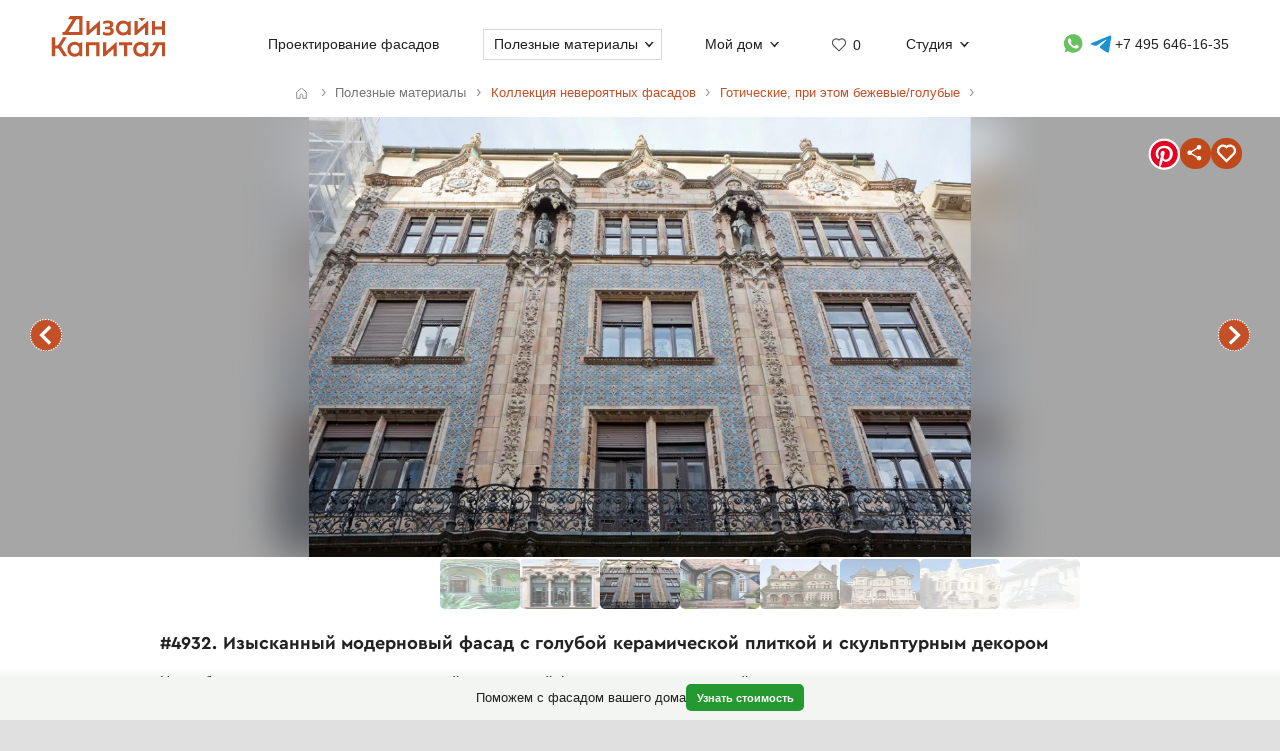

--- FILE ---
content_type: text/html; charset=UTF-8
request_url: https://designcapital.ru/facades/img/4932
body_size: 6833
content:
<!DOCTYPE html><html lang="ru"  data-theme="system"><head><meta charset="utf-8"><meta name="color-scheme" content="dark light"><meta name="theme-color" content="#121212" media="(prefers-color-scheme: dark)"><meta name="theme-color" content="#ffffff" media="(prefers-color-scheme: light)"><title>Изысканный модерновый фасад с голубой керамической плиткой и скульптурным декором</title><link rel="alternate" hreflang="ru" href="https://designcapital.ru/facades/img/4932"><link rel="alternate" hreflang="en" href="https://archi.capital/facades/img/4932"><meta name="description" content="Исторический фасад в стиле модерн и неоготики из коллекции уникальных архитектурных решений. Богатое декоративное оформление с голубой керамической плиткой, скульптурными нишами и изящными архитектурными элементами."><meta name="keywords" content="фасад, дизайн фасада, модерн, неоготика, архитектура, голубая плитка, декоративное оформление, исторические здания"><link rel="preload" as="font" href="/im/f/cera.woff2" type="font/woff2" crossorigin><link rel="preload" as="font" href="/im/f/cera-bold.woff2" type="font/woff2" crossorigin><link rel="preload" as="image" href="/im/logo.svg"><link rel="preload" as="style" href="/css/css.css?c96"><link rel="preload" as="script" href="/js/js.js?c96"><link rel="preload" as="style" href="/css/fasbase.css?c96"><link rel="preload" as="script" href="/js/fs.js?c96"><meta property="og:title" content="#4932. Голубой коттедж в готическом стиле с узорами">
                <meta property="og:description" content="Изысканный модерновый фасад с голубой керамической плиткой и скульптурным декором">
                <meta property="og:type" content="image">
                <meta property="og:url" content="https://designcapital.ru/facades/img/4932">
                <meta property="og:image" content="/facades/img/big/fasad_1430412864.jpeg"><meta name="viewport" content="user-scalable=yes, width=device-width, initial-scale=1, maximum-scale=5"><link rel="icon" type="image/svg+xml" href="/favicon.svg"><link rel="mask-icon" href="/mask-icon.svg" color="#c05027"><link rel="apple-touch-icon" href="/apple-touch-icon.png"><link rel="manifest" href="/site.webmanifest"><link rel="stylesheet" href="/css/css.css?c96">
<link rel="stylesheet" href="/css/fasbase.css?c96">
<link rel="canonical" href="https://designcapital.ru/facades/img/4932"><script>var moscow = 0;var piter = 0;</script><script defer src="https://www.google.com/recaptcha/api.js?render=6Lc2ovAoAAAAAHVjxIPPahRowo_zEdicVjA9nON6"></script><script async src="https://www.googletagmanager.com/gtag/js?id=G-MF4QVQNWEF"></script>        <script>
            var _paq = window._paq = window._paq || [];
            _paq.push(['trackPageView']);
            _paq.push(['trackAllContentImpressions']);
            _paq.push(['enableLinkTracking']);
            _paq.push(['enableHeartBeatTimer']);
            (function() {
                var u="//designcapital.ru/mmt/";
                _paq.push(['setTrackerUrl', u+'matomo.php']);
                _paq.push(['setSiteId', '1']);
                var d=document, g=d.createElement('script'), s=d.getElementsByTagName('script')[0];
                g.async=true; g.src=u+'matomo.js'; s.parentNode.insertBefore(g,s);
            })();
        </script>
    <script defer src="/js/js.js?c96"></script>
<script defer src="/js/fs.js?c96"></script>
</head><body  >    <div aria-hidden="true" id="scrim"></div>
    <header>
        <div class="sizer_wide">

            
            <div id="mob_top_line" >
                <div id="mob-sandwich"><div></div></div><div id="home"><a title="Дизайн-Капитал. Главная страница" href="/"></a></div><div id="mob-h1" class="narrow"><a href="/facades/">Коллекция фасадов </a></div><button>Применить фильтр </button><a id="mob-fav" href="/favorites/" data-fav="0"></a><a id="mob-mason" href="/facades/gothic-bej-lightblue"></a>            </div>

            
            <nav id="navig">
                <ul id="nav">
                    <li><a id="logo" title="Главная страница" href="/"><img width="193" height="70" src="/im/logo.svg" title="Дизайн-Капитал" alt=""></a></li><li class="nav_item"><a href="/service/archdesign/">Проектирование фасадов </a></li><li class="nav_item mobile"><a href="/price/">Стоимость услуг </a></li><li class="nav_item mobile"><a href="/service/builders/">Рекомендации строительных бригад </a></li><li class="nav_item has-dropdown act-group"><span class="section-title" tabindex="0" aria-expanded="false" aria-controls="submenu">Полезные материалы</span><span class="chevron" aria-hidden="true"></span>
                            <div class="dropdown-panel">
                                <ul class="submenu"><li><a href="/facades/">Коллекция фасадов</a></li>
<li><a href="/interiors/">Коллекция интерьеров</a></li>
<li><a href="/howto/">Архразбор: как сделаны фасады</a></li>
<li><a href="/article/">Энциклопедия фасадов</a></li>
<li><a href="/news/">Новости фасадов</a></li>
</ul>
                            </div>
                          </li><li class="nav_item has-dropdown"><span class="section-title" tabindex="0" aria-expanded="false" aria-controls="submenu">Мой дом</span><span class="chevron" aria-hidden="true"></span>
                            <div class="dropdown-panel">
                                <ul class="submenu"><li><a href="/anketa/">Анкета дома</a></li>
<li><a href="/favorites/">Моя коллекция  <span class="fn"></span></a></li><li><a href="/opinion/">Мой отзыв</a></li>
</ul>
                            </div>
                          </li><li class="nav_item heart  bzmn" title="Моя коллекция"><a href="/favorites/">0</a></li><li class="nav_item has-dropdown"><span class="section-title" tabindex="0" aria-expanded="false" aria-controls="submenu">Студия</span><span class="chevron" aria-hidden="true"></span>
                            <div class="dropdown-panel">
                                <ul class="submenu"><li><a href="/about.html">О студии</a></li>
<li><a href="/blog/">Блог сотрудников</a></li>
<li><a href="/contacts.html">Контакты и адреса</a></li>
<li><a href="/opinion/">Оставить отзыв</a></li>

                                </ul>
                                <div class="additional-info">
                                    <h4>Консультация специалиста</h4>
                                    <button class="open-form-js" aria-label="Форма связи">Форма связи</button>
                                    <ul>                
            <li class="work-hours-contacts">

                <div>Пн-Пт, 10:00&mdash;19:00
                        <div class="work-hour" data-open="открыто" data-close="закрыто"></div></div><a class="l" href="tel:+74956461635">+7 495 646-16-35</a>
                     <a class="l" href="tel:+78124261140">+7 812 426-11-40</a></li>
        <li>
           <a data-a="https://wa.me/7926818" data-b="1394" href="" title="Whatsapp контакт" class="w-link href-restore-js"><span class="visually-hidden">WhatsApp контакт</span></a> <a data-a="https://t.me/tati" data-b="ana_gonchar" target="_blank" rel="noopener noreferrer" href="" title="Telegram контакт" class="t-link href-restore-js"><span class="visually-hidden">Telegram контакт</span></a>
        </li><li><a href="mailto:info@designcapital.ru">info@designcapital.ru</a></li></ul></div>
            <ul class="bot_ss">
                <li><a class="i" href="//www.instagram.com/designcapital_ru/">Instagram</a>
                <li><a class="f" href="//www.facebook.com/designcap">Facebook</a></li>
                <li><a class="v" href="//vk.com/designcap">Вконтакте</a></li>
                <li><a class="g" href="https://t.me/designcap">Telegram</a></li>
            </ul>
                            </div>
                          </li><li class="nav_item top-phone"><a data-a="https://wa.me/7926818" data-b="1394" href="" title="Whatsapp контакт" class="w-link href-restore-js"><span class="visually-hidden">Whatsapp контакт</span></a><a data-a="https://t.me/tati" data-b="ana_gonchar" target="_blank" rel="noopener noreferrer" href="" title="Telegram контакт" class="t-link href-restore-js"><span class="visually-hidden">Telegram контакт</span></a><a href="tel:+74956461635" aria-label="Телефон">+7 495 646-16-35</a></li>
                    <li class="mobile">
                        
            <button class="theme-toggle" aria-label="Сменить тему">
            <img src="/im/system.svg" alt="">
            <span>Сменить тему (системная)</span>
            </button>                    </li>
                </ul>


            </nav>

        </div>
    </header>
<main id="whiteboard" class="collection-page"><nav aria-label="Путь навигации" class="breadcrumbs sizer"><ol itemscope itemtype="https://schema.org/BreadcrumbList"><li itemprop="itemListElement" itemscope itemtype="https://schema.org/ListItem">
        <a class="home invertable" itemprop="item" href="/"><span itemprop="name">Главная</span></a>
        <meta itemprop="position" content="1">
        </li><li><span><span>Полезные материалы</span></span></li><li itemprop="itemListElement" itemscope itemtype="https://schema.org/ListItem"><a itemprop="item" href="/facades/"><span itemprop="name">Коллекция невероятных фасадов</span></a><meta itemprop="position" content="2"></li><li itemprop="itemListElement" itemscope itemtype="https://schema.org/ListItem"><a itemprop="item" href="/facades/gothic-bej-lightblue"><span itemprop="name">Готические, при этом бежевые/голубые</span></a><meta itemprop="position" content="3"></li></ol></nav><article itemscope itemtype="https://schema.org/ImageObject"><h1 itemprop="name">#4932. Изысканный модерновый фасад с голубой керамической плиткой и скульптурным декором</h1><div id="base_tablo" class="snap-top-mobile"><div id="slideico"></div><div aria-hidden="true" class="blured desktop"><div style="background-image: url(https://designcapital.ru/facades/img/big/fasad_1430412864.webp)"></div></div><div id="s"><a data-pin-tall="true" data-pin-round="true" href="https://www.pinterest.com/pin/create/button/" data-pin-id="362680576262209715" data-pin-do="buttonBookmark"> </a><span title="Поделиться" id="share"><span></span></span><span data-cluster="facades" data-id="4932" title="Добавить это изображение в избранные" id="fbig"><span></span></span></div><div aria-hidden="true" id="curtain"></div><nav><a rel="prev" title="предыдущий в этой подборке фасад" class="arr_left" href="/facades/img/5190?list=gothic-bej-lightblue">предыдущий фасад</a><a rel="next" title="следующий в этой подборке фасад" class="arr_right" href="/facades/img/16589?list=gothic-bej-lightblue">следующий фасад</a></nav><figure><img itemprop="image contentUrl" width="1024" height="681"  data-pin-id="362680576262209715"  id="base_img" data-h="681"  data-ratio="0.6650390625" src="/facades/img/big/fasad_1430412864.webp" alt="Изысканный модерновый фасад с голубой керамической плиткой и скульптурным декором"></figure></div><div itemprop="description" id="img-descr"> <p>На изображении представлен впечатляющий исторический фасад здания, выполненный в стиле, сочетающем элементы модерна и неоготики. Фасад отличается богатым декоративным оформлением и особенно примечателен своей облицовкой из голубой керамической плитки с геометрическим узором, которая покрывает большую часть поверхности.</p>

<p>Архитектурная композиция фасада симметрична и тщательно проработана. Верхняя часть увенчана декоративными фронтонами с лепными украшениями, создающими выразительный силуэт здания. Между окнами верхнего этажа размещены скульптурные ниши со статуями, которые придают фасаду особую монументальность и историческую глубину.</p>

<p>Окна здания обрамлены изящными каменными наличниками, контрастирующими с голубой плиткой. Вертикальное членение фасада подчеркнуто декоративными пилястрами с богатой лепниной. На уровне второго этажа расположен балкон с искусно выполненной кованой решеткой черного цвета, демонстрирующей мастерство художественной ковки того периода.</p>

<p>Сочетание светлого камня декоративных элементов с голубой керамической плиткой создает яркий, запоминающийся образ, характерный для европейской архитектуры конца XIX - начала XX века. Такой фасад, несомненно, является значимым элементом городской среды и представляет собой ценный образец архитектурного наследия.</p> </div> <nav id="tumb_q_box"><ol class="tumb_q" start="-2"><li></li><li></li><li></li><li><a style="opacity:0.49" href="/facades/img/14064?list=gothic-bej-lightblue"><img loading="lazy" width="80" height="120" alt="" src="/facades/img/thumbnail/fasad_61d584fa2837c.webp"></a></li><li><a style="opacity:0.62" href="/facades/img/5190?list=gothic-bej-lightblue"><img loading="lazy" width="86" height="120" alt="" src="/facades/img/thumbnail/fasad_1434651317.webp"></a></li><li><img loading="lazy" width="120" height="80" data-pin-nopin="1" alt="" src="/facades/img/thumbnail/fasad_1430412864.webp"></li><li><a style="opacity:0.62" href="/facades/img/16589?list=gothic-bej-lightblue"><img loading="lazy" width="90" height="120" alt="" src="/facades/img/thumbnail/fasad_6511d4219e865.webp"></a></li><li><a style="opacity:0.49" href="/facades/img/16504?list=gothic-bej-lightblue"><img loading="lazy" width="109" height="120" alt="" src="/facades/img/thumbnail/fasad_64f0a51bb3348.webp"></a></li><li><a style="opacity:0.36" href="/facades/img/16503?list=gothic-bej-lightblue"><img loading="lazy" width="113" height="120" alt="" src="/facades/img/thumbnail/fasad_64f0a4eaad233.webp"></a></li><li><a style="opacity:0.23" href="/facades/img/16420?list=gothic-bej-lightblue"><img loading="lazy" width="74" height="120" alt="" src="/facades/img/thumbnail/fasad_64d5376141aa2.webp"></a></li><li><a style="opacity:0.1" href="/facades/img/16369?list=gothic-bej-lightblue"><img loading="lazy" width="83" height="120" alt="" src="/facades/img/thumbnail/fasad_64ce7731983bb.webp"></a></li></ol></nav><nav class="keywords"><h4>Найти похожие фасады</h4><ul><li><a itemprop="about" class="tax_tag" title="Фасады в готическом стиле" href="/facades/gothic">Фасады в готическом стиле</a></li><li><a itemprop="about" class="tax_tag" title="Фасады с фронтонами или щипцами" href="/facades/pediment">Фасады с фронтонами или щипцами</a></li><li><a itemprop="about" class="tax_tag" title="Интересные окна загородных домов" href="/facades/windows">Интересные окна загородных домов</a></li><li><a itemprop="about" class="tax_tag" title="Фасады с ограждениями" href="/facades/fencing">Фасады с ограждениями</a></li><li><a itemprop="about" class="tax_tag" title="Фасады с ковкой" href="/facades/forging">Фасады с ковкой</a></li><li><a itemprop="about" class="tax_tag" title="Фасады с лепниной" href="/facades/lepnina">Фасады с лепниной</a></li><li><a itemprop="about" class="tax_tag" title="Фасады с росписью, мозаикой, майоликой" href="/facades/painting">Фасады с росписью, мозаикой, майоликой</a></li><li><a itemprop="about" class="tax_tag" title="Фасады бежевого цвета" href="/facades/bej">Фасады бежевого цвета</a></li><li><a itemprop="about" class="tax_tag" title="Голубые фасады" href="/facades/lightblue">Голубые фасады</a></li><li><a itemprop="about" class="tax_tag" title="Фасады из гладкого камня" href="/facades/stoneslick">Фасады из гладкого камня</a></li><li><a itemprop="about" class="tax_tag" title="Керамические фасады (мозаика, майолика)" href="/facades/ceramic">Керамические фасады (мозаика, майолика)</a></li><li><a itemprop="about" class="tax_tag" title="Фасады мягких пастельных тонов" href="/facades/desaturated">Фасады мягких пастельных тонов</a></li><li><a itemprop="about" class="tax_tag" title="Контрастные фасады" href="/facades/contrast">Контрастные фасады</a></li><li><a itemprop="about" class="tax_tag" title="Вытянутые и высокие фасады" href="/facades/tall">Вытянутые и высокие фасады</a></li><li><a itemprop="about" class="tax_tag" title="Симметричные дома и фасады" href="/facades/symmetrical">Симметричные дома и фасады</a></li></ul></nav></article><aside style="text-align: left" class="sizer"><div class="b_pos_mid">Мы <a href="/service/archdesign/">проектируем реконструкцию фасадов</a> загородных домов.</div><nav><h4>Найти другие типы фасадов по классификатору</h4><ul class="taxonomy-links"><li><a class="tax_tag" title="Классификация фасадов по архитектурному стилю" href="/facades/category/style">Стиль</a></li><li><a class="tax_tag" title="Фасадные детали" href="/facades/category/details">Детали</a></li><li><a class="tax_tag" title="Классификация фасадов по цветам" href="/facades/category/color">Цвет</a></li><li><a class="tax_tag" title="Классификация фасадов по материалам" href="/facades/category/material">Материалы</a></li><li><a class="tax_tag" title="Классификация фасадов по насыщенности цветов" href="/facades/category/saturation">Насыщенность</a></li><li><a class="tax_tag" title="Классификация фасадов по контрастности" href="/facades/category/contrast">Контраст</a></li><li><a class="tax_tag" title="Классификация фасадов по пропорции" href="/facades/category/proportion">Пропорции</a></li><li><a class="tax_tag" title="Классификация по форме фасада" href="/facades/category/symmetry">Симметрия</a></li><li><a class="tax_tag" title="Классификация фасадов по насыщенности деталями" href="/facades/category/particularity">Детальность</a></li><li><a class="tax_tag" title="Классификация фасадов по образу восприятия" href="/facades/category/character">Образ</a></li><li><a class="tax_tag" title="Классификация фасадов по размеру" href="/facades/category/size">Размер</a></li><li><a class="tax_tag" title="Классификация фасадов по этажности" href="/facades/category/storeys">Этажность</a></li></ul></nav><br><br></aside><aside class="sticky-bottom"><span>Поможем с фасадом вашего дома</span>
                    <a class="button cta secondary" href="/service/archdesign/">Узнать стоимость</a></aside></main><footer class="clear">
    <div class="sizer">

        <nav id="navig_bottom">

            <div class="bl">
                <h4>Услуги</h4>
                <ul>
                    <li><a href="/service/archdesign/">Дизайн и проектирование фасада</a></li>
<li><a href="/service/builders/">Рекомендации строительных бригад</a></li>
<li><a href="/price/">Стоимость</a></li>
                </ul>
                <br>


                <div class="additional-info">
                    <h4>Поговорим о вашем доме?</h4>
                    <button class="open-form-js" data-header="Форма связи" aria-label="Форма связи">Форма связи</button>
                    <ul>
                                        
            <li class="work-hours-contacts">

                <div>Пн-Пт, 10:00&mdash;19:00
                        <div class="work-hour" data-open="открыто" data-close="закрыто"></div></div><a class="l" href="tel:+74956461635">+7 495 646-16-35</a>
                     <a class="l" href="tel:+78124261140">+7 812 426-11-40</a></li>
        <li>
           <a data-a="https://wa.me/7926818" data-b="1394" href="" title="Whatsapp контакт" class="w-link href-restore-js"><span class="visually-hidden">WhatsApp контакт</span></a> <a data-a="https://t.me/tati" data-b="ana_gonchar" target="_blank" rel="noopener noreferrer" href="" title="Telegram контакт" class="t-link href-restore-js"><span class="visually-hidden">Telegram контакт</span></a>
        </li><li><a href="mailto:info@designcapital.ru">info@designcapital.ru</a></li>                    </ul>
                </div>
            </div>

            <div class="bl">
                <h4>Полезные материалы</h4>
                <ul>
                    <li><a href="/facades/">Коллекция фасадов</a></li>
<li><a href="/interiors/">Коллекция интерьеров</a></li>
<li><a href="/howto/">Архразбор: как сделаны фасады</a></li>
<li><a href="/article/">Энциклопедия фасадов</a></li>
<li><a href="/news/">Новости фасадов</a></li>
                </ul>
            </div>

            <div class="bl">
                <h4>Мой дом</h4>
                <ul>
                    <li><a href="/anketa/">Анкета дома</a></li>
<li><a href="/favorites/">Моя коллекция  <span class="fn"></span></a></li><li><a href="/opinion/">Мой отзыв</a></li>
                </ul>
            </div>

            <div class="bl">
                <h4>Студия</h4>

                <ul>
                    <li><a href="/about.html">О студии</a></li>
<li><a href="/blog/">Блог сотрудников</a></li>
<li><a href="/contacts.html">Контакты и адреса</a></li>
<li><a href="/opinion/">Оставить отзыв</a></li>
                </ul>
                <br>

                
            <ul class="bot_ss">
                <li><a class="i" href="//www.instagram.com/designcapital_ru/">Instagram</a>
                <li><a class="f" href="//www.facebook.com/designcap">Facebook</a></li>
                <li><a class="v" href="//vk.com/designcap">Вконтакте</a></li>
                <li><a class="g" href="https://t.me/designcap">Telegram</a></li>
            </ul>

            </div>
        </nav>


        
            <button class="theme-toggle" aria-label="Сменить тему">
            <img src="/im/system.svg" alt="">
            <span>Сменить тему (системная)</span>
            </button>
        <div id="lastline">
                        <div id="copy">
                                    © 2007——2026 Дизайн-Капитал.<br>
                    Дизайн и проектирование фасадов загородных домов.<br>
                    <a href="/policies/privacy/">Конфиденциальность</a>
                            </div>
        </div>

    </div>
</footer>


<dialog id="form-dialog" autofocus><div id="order_block">


    <div id="order_form_wrapper">

        <div class="close" title="Закрыть">×</div>

        <form id="order_form" class="form-label-plain" autocomplete="on" novalidate
              enctype="multipart/form-data" method="POST" accept-charset="UTF-8"
              action="/feedback/feedsub.html">


            <h2 class="center">Сделать фасад</h2>

            <div class="text">Мы ответим в ближайшее рабочее время.</div>
            <input class="files_urls" type="hidden" name="files_urls" value="">

            <fieldset>
                <label for="ord_name">Имя, как к вам обращаться</label>
                <input disabled data-v="req" class="inp name" lang="ru" autocomplete="name" type="text"
                       name="name"
                       value="" id="ord_name" required>
                <span></span>
            </fieldset>

            <fieldset>
                <label for="ord_email">Email для отправки материалов</label>
                <input disabled data-v="req email" class="inp email" autocomplete="email"
                       type="email" name="email" lang="en"
                       value="" id="ord_email" required>
            </fieldset>

            <fieldset>
                <label for="ord_phone">Телефон</label>
                <input disabled data-v="req" class="inp f_phone" autocomplete="tel"
                       type="tel" name="phone"
                       value="" id="ord_phone" required>
            </fieldset>

            <div class="flex">
                <fieldset class="sto">
                    <label for="ord_text">Ситуация, задачи (опционально)</label>
                    <textarea class="autosize" lang="ru" name="text"  id="ord_text"></textarea>
                </fieldset>
                            </div>

            <div class="fileinput-button" data-url="/upload/">
                <input class="fileupload" type="file" name="files[]" multiple>
                <div class="txt">Можно приложить файлы</div>
            </div>

            <div class="up_fnames"></div>
            
            <div class="center">
                <button type="submit" data-text="Отправить форму">Отправить форму</button>
            </div>
            <div class="policy">
                Отправляя форму, вы соглашаетесь с <a href="/policies/privacy/">политикой&nbsp;конфиденциальности</a> и даете согласие на обработку персональных данных.            </div>

        </form>


        <div class="output"></div>


    </div>

    
</div>

</dialog></body>
</html>


--- FILE ---
content_type: text/html; charset=utf-8
request_url: https://www.google.com/recaptcha/api2/anchor?ar=1&k=6Lc2ovAoAAAAAHVjxIPPahRowo_zEdicVjA9nON6&co=aHR0cHM6Ly9kZXNpZ25jYXBpdGFsLnJ1OjQ0Mw..&hl=en&v=N67nZn4AqZkNcbeMu4prBgzg&size=invisible&anchor-ms=20000&execute-ms=30000&cb=6s3l6nbn60uu
body_size: 48688
content:
<!DOCTYPE HTML><html dir="ltr" lang="en"><head><meta http-equiv="Content-Type" content="text/html; charset=UTF-8">
<meta http-equiv="X-UA-Compatible" content="IE=edge">
<title>reCAPTCHA</title>
<style type="text/css">
/* cyrillic-ext */
@font-face {
  font-family: 'Roboto';
  font-style: normal;
  font-weight: 400;
  font-stretch: 100%;
  src: url(//fonts.gstatic.com/s/roboto/v48/KFO7CnqEu92Fr1ME7kSn66aGLdTylUAMa3GUBHMdazTgWw.woff2) format('woff2');
  unicode-range: U+0460-052F, U+1C80-1C8A, U+20B4, U+2DE0-2DFF, U+A640-A69F, U+FE2E-FE2F;
}
/* cyrillic */
@font-face {
  font-family: 'Roboto';
  font-style: normal;
  font-weight: 400;
  font-stretch: 100%;
  src: url(//fonts.gstatic.com/s/roboto/v48/KFO7CnqEu92Fr1ME7kSn66aGLdTylUAMa3iUBHMdazTgWw.woff2) format('woff2');
  unicode-range: U+0301, U+0400-045F, U+0490-0491, U+04B0-04B1, U+2116;
}
/* greek-ext */
@font-face {
  font-family: 'Roboto';
  font-style: normal;
  font-weight: 400;
  font-stretch: 100%;
  src: url(//fonts.gstatic.com/s/roboto/v48/KFO7CnqEu92Fr1ME7kSn66aGLdTylUAMa3CUBHMdazTgWw.woff2) format('woff2');
  unicode-range: U+1F00-1FFF;
}
/* greek */
@font-face {
  font-family: 'Roboto';
  font-style: normal;
  font-weight: 400;
  font-stretch: 100%;
  src: url(//fonts.gstatic.com/s/roboto/v48/KFO7CnqEu92Fr1ME7kSn66aGLdTylUAMa3-UBHMdazTgWw.woff2) format('woff2');
  unicode-range: U+0370-0377, U+037A-037F, U+0384-038A, U+038C, U+038E-03A1, U+03A3-03FF;
}
/* math */
@font-face {
  font-family: 'Roboto';
  font-style: normal;
  font-weight: 400;
  font-stretch: 100%;
  src: url(//fonts.gstatic.com/s/roboto/v48/KFO7CnqEu92Fr1ME7kSn66aGLdTylUAMawCUBHMdazTgWw.woff2) format('woff2');
  unicode-range: U+0302-0303, U+0305, U+0307-0308, U+0310, U+0312, U+0315, U+031A, U+0326-0327, U+032C, U+032F-0330, U+0332-0333, U+0338, U+033A, U+0346, U+034D, U+0391-03A1, U+03A3-03A9, U+03B1-03C9, U+03D1, U+03D5-03D6, U+03F0-03F1, U+03F4-03F5, U+2016-2017, U+2034-2038, U+203C, U+2040, U+2043, U+2047, U+2050, U+2057, U+205F, U+2070-2071, U+2074-208E, U+2090-209C, U+20D0-20DC, U+20E1, U+20E5-20EF, U+2100-2112, U+2114-2115, U+2117-2121, U+2123-214F, U+2190, U+2192, U+2194-21AE, U+21B0-21E5, U+21F1-21F2, U+21F4-2211, U+2213-2214, U+2216-22FF, U+2308-230B, U+2310, U+2319, U+231C-2321, U+2336-237A, U+237C, U+2395, U+239B-23B7, U+23D0, U+23DC-23E1, U+2474-2475, U+25AF, U+25B3, U+25B7, U+25BD, U+25C1, U+25CA, U+25CC, U+25FB, U+266D-266F, U+27C0-27FF, U+2900-2AFF, U+2B0E-2B11, U+2B30-2B4C, U+2BFE, U+3030, U+FF5B, U+FF5D, U+1D400-1D7FF, U+1EE00-1EEFF;
}
/* symbols */
@font-face {
  font-family: 'Roboto';
  font-style: normal;
  font-weight: 400;
  font-stretch: 100%;
  src: url(//fonts.gstatic.com/s/roboto/v48/KFO7CnqEu92Fr1ME7kSn66aGLdTylUAMaxKUBHMdazTgWw.woff2) format('woff2');
  unicode-range: U+0001-000C, U+000E-001F, U+007F-009F, U+20DD-20E0, U+20E2-20E4, U+2150-218F, U+2190, U+2192, U+2194-2199, U+21AF, U+21E6-21F0, U+21F3, U+2218-2219, U+2299, U+22C4-22C6, U+2300-243F, U+2440-244A, U+2460-24FF, U+25A0-27BF, U+2800-28FF, U+2921-2922, U+2981, U+29BF, U+29EB, U+2B00-2BFF, U+4DC0-4DFF, U+FFF9-FFFB, U+10140-1018E, U+10190-1019C, U+101A0, U+101D0-101FD, U+102E0-102FB, U+10E60-10E7E, U+1D2C0-1D2D3, U+1D2E0-1D37F, U+1F000-1F0FF, U+1F100-1F1AD, U+1F1E6-1F1FF, U+1F30D-1F30F, U+1F315, U+1F31C, U+1F31E, U+1F320-1F32C, U+1F336, U+1F378, U+1F37D, U+1F382, U+1F393-1F39F, U+1F3A7-1F3A8, U+1F3AC-1F3AF, U+1F3C2, U+1F3C4-1F3C6, U+1F3CA-1F3CE, U+1F3D4-1F3E0, U+1F3ED, U+1F3F1-1F3F3, U+1F3F5-1F3F7, U+1F408, U+1F415, U+1F41F, U+1F426, U+1F43F, U+1F441-1F442, U+1F444, U+1F446-1F449, U+1F44C-1F44E, U+1F453, U+1F46A, U+1F47D, U+1F4A3, U+1F4B0, U+1F4B3, U+1F4B9, U+1F4BB, U+1F4BF, U+1F4C8-1F4CB, U+1F4D6, U+1F4DA, U+1F4DF, U+1F4E3-1F4E6, U+1F4EA-1F4ED, U+1F4F7, U+1F4F9-1F4FB, U+1F4FD-1F4FE, U+1F503, U+1F507-1F50B, U+1F50D, U+1F512-1F513, U+1F53E-1F54A, U+1F54F-1F5FA, U+1F610, U+1F650-1F67F, U+1F687, U+1F68D, U+1F691, U+1F694, U+1F698, U+1F6AD, U+1F6B2, U+1F6B9-1F6BA, U+1F6BC, U+1F6C6-1F6CF, U+1F6D3-1F6D7, U+1F6E0-1F6EA, U+1F6F0-1F6F3, U+1F6F7-1F6FC, U+1F700-1F7FF, U+1F800-1F80B, U+1F810-1F847, U+1F850-1F859, U+1F860-1F887, U+1F890-1F8AD, U+1F8B0-1F8BB, U+1F8C0-1F8C1, U+1F900-1F90B, U+1F93B, U+1F946, U+1F984, U+1F996, U+1F9E9, U+1FA00-1FA6F, U+1FA70-1FA7C, U+1FA80-1FA89, U+1FA8F-1FAC6, U+1FACE-1FADC, U+1FADF-1FAE9, U+1FAF0-1FAF8, U+1FB00-1FBFF;
}
/* vietnamese */
@font-face {
  font-family: 'Roboto';
  font-style: normal;
  font-weight: 400;
  font-stretch: 100%;
  src: url(//fonts.gstatic.com/s/roboto/v48/KFO7CnqEu92Fr1ME7kSn66aGLdTylUAMa3OUBHMdazTgWw.woff2) format('woff2');
  unicode-range: U+0102-0103, U+0110-0111, U+0128-0129, U+0168-0169, U+01A0-01A1, U+01AF-01B0, U+0300-0301, U+0303-0304, U+0308-0309, U+0323, U+0329, U+1EA0-1EF9, U+20AB;
}
/* latin-ext */
@font-face {
  font-family: 'Roboto';
  font-style: normal;
  font-weight: 400;
  font-stretch: 100%;
  src: url(//fonts.gstatic.com/s/roboto/v48/KFO7CnqEu92Fr1ME7kSn66aGLdTylUAMa3KUBHMdazTgWw.woff2) format('woff2');
  unicode-range: U+0100-02BA, U+02BD-02C5, U+02C7-02CC, U+02CE-02D7, U+02DD-02FF, U+0304, U+0308, U+0329, U+1D00-1DBF, U+1E00-1E9F, U+1EF2-1EFF, U+2020, U+20A0-20AB, U+20AD-20C0, U+2113, U+2C60-2C7F, U+A720-A7FF;
}
/* latin */
@font-face {
  font-family: 'Roboto';
  font-style: normal;
  font-weight: 400;
  font-stretch: 100%;
  src: url(//fonts.gstatic.com/s/roboto/v48/KFO7CnqEu92Fr1ME7kSn66aGLdTylUAMa3yUBHMdazQ.woff2) format('woff2');
  unicode-range: U+0000-00FF, U+0131, U+0152-0153, U+02BB-02BC, U+02C6, U+02DA, U+02DC, U+0304, U+0308, U+0329, U+2000-206F, U+20AC, U+2122, U+2191, U+2193, U+2212, U+2215, U+FEFF, U+FFFD;
}
/* cyrillic-ext */
@font-face {
  font-family: 'Roboto';
  font-style: normal;
  font-weight: 500;
  font-stretch: 100%;
  src: url(//fonts.gstatic.com/s/roboto/v48/KFO7CnqEu92Fr1ME7kSn66aGLdTylUAMa3GUBHMdazTgWw.woff2) format('woff2');
  unicode-range: U+0460-052F, U+1C80-1C8A, U+20B4, U+2DE0-2DFF, U+A640-A69F, U+FE2E-FE2F;
}
/* cyrillic */
@font-face {
  font-family: 'Roboto';
  font-style: normal;
  font-weight: 500;
  font-stretch: 100%;
  src: url(//fonts.gstatic.com/s/roboto/v48/KFO7CnqEu92Fr1ME7kSn66aGLdTylUAMa3iUBHMdazTgWw.woff2) format('woff2');
  unicode-range: U+0301, U+0400-045F, U+0490-0491, U+04B0-04B1, U+2116;
}
/* greek-ext */
@font-face {
  font-family: 'Roboto';
  font-style: normal;
  font-weight: 500;
  font-stretch: 100%;
  src: url(//fonts.gstatic.com/s/roboto/v48/KFO7CnqEu92Fr1ME7kSn66aGLdTylUAMa3CUBHMdazTgWw.woff2) format('woff2');
  unicode-range: U+1F00-1FFF;
}
/* greek */
@font-face {
  font-family: 'Roboto';
  font-style: normal;
  font-weight: 500;
  font-stretch: 100%;
  src: url(//fonts.gstatic.com/s/roboto/v48/KFO7CnqEu92Fr1ME7kSn66aGLdTylUAMa3-UBHMdazTgWw.woff2) format('woff2');
  unicode-range: U+0370-0377, U+037A-037F, U+0384-038A, U+038C, U+038E-03A1, U+03A3-03FF;
}
/* math */
@font-face {
  font-family: 'Roboto';
  font-style: normal;
  font-weight: 500;
  font-stretch: 100%;
  src: url(//fonts.gstatic.com/s/roboto/v48/KFO7CnqEu92Fr1ME7kSn66aGLdTylUAMawCUBHMdazTgWw.woff2) format('woff2');
  unicode-range: U+0302-0303, U+0305, U+0307-0308, U+0310, U+0312, U+0315, U+031A, U+0326-0327, U+032C, U+032F-0330, U+0332-0333, U+0338, U+033A, U+0346, U+034D, U+0391-03A1, U+03A3-03A9, U+03B1-03C9, U+03D1, U+03D5-03D6, U+03F0-03F1, U+03F4-03F5, U+2016-2017, U+2034-2038, U+203C, U+2040, U+2043, U+2047, U+2050, U+2057, U+205F, U+2070-2071, U+2074-208E, U+2090-209C, U+20D0-20DC, U+20E1, U+20E5-20EF, U+2100-2112, U+2114-2115, U+2117-2121, U+2123-214F, U+2190, U+2192, U+2194-21AE, U+21B0-21E5, U+21F1-21F2, U+21F4-2211, U+2213-2214, U+2216-22FF, U+2308-230B, U+2310, U+2319, U+231C-2321, U+2336-237A, U+237C, U+2395, U+239B-23B7, U+23D0, U+23DC-23E1, U+2474-2475, U+25AF, U+25B3, U+25B7, U+25BD, U+25C1, U+25CA, U+25CC, U+25FB, U+266D-266F, U+27C0-27FF, U+2900-2AFF, U+2B0E-2B11, U+2B30-2B4C, U+2BFE, U+3030, U+FF5B, U+FF5D, U+1D400-1D7FF, U+1EE00-1EEFF;
}
/* symbols */
@font-face {
  font-family: 'Roboto';
  font-style: normal;
  font-weight: 500;
  font-stretch: 100%;
  src: url(//fonts.gstatic.com/s/roboto/v48/KFO7CnqEu92Fr1ME7kSn66aGLdTylUAMaxKUBHMdazTgWw.woff2) format('woff2');
  unicode-range: U+0001-000C, U+000E-001F, U+007F-009F, U+20DD-20E0, U+20E2-20E4, U+2150-218F, U+2190, U+2192, U+2194-2199, U+21AF, U+21E6-21F0, U+21F3, U+2218-2219, U+2299, U+22C4-22C6, U+2300-243F, U+2440-244A, U+2460-24FF, U+25A0-27BF, U+2800-28FF, U+2921-2922, U+2981, U+29BF, U+29EB, U+2B00-2BFF, U+4DC0-4DFF, U+FFF9-FFFB, U+10140-1018E, U+10190-1019C, U+101A0, U+101D0-101FD, U+102E0-102FB, U+10E60-10E7E, U+1D2C0-1D2D3, U+1D2E0-1D37F, U+1F000-1F0FF, U+1F100-1F1AD, U+1F1E6-1F1FF, U+1F30D-1F30F, U+1F315, U+1F31C, U+1F31E, U+1F320-1F32C, U+1F336, U+1F378, U+1F37D, U+1F382, U+1F393-1F39F, U+1F3A7-1F3A8, U+1F3AC-1F3AF, U+1F3C2, U+1F3C4-1F3C6, U+1F3CA-1F3CE, U+1F3D4-1F3E0, U+1F3ED, U+1F3F1-1F3F3, U+1F3F5-1F3F7, U+1F408, U+1F415, U+1F41F, U+1F426, U+1F43F, U+1F441-1F442, U+1F444, U+1F446-1F449, U+1F44C-1F44E, U+1F453, U+1F46A, U+1F47D, U+1F4A3, U+1F4B0, U+1F4B3, U+1F4B9, U+1F4BB, U+1F4BF, U+1F4C8-1F4CB, U+1F4D6, U+1F4DA, U+1F4DF, U+1F4E3-1F4E6, U+1F4EA-1F4ED, U+1F4F7, U+1F4F9-1F4FB, U+1F4FD-1F4FE, U+1F503, U+1F507-1F50B, U+1F50D, U+1F512-1F513, U+1F53E-1F54A, U+1F54F-1F5FA, U+1F610, U+1F650-1F67F, U+1F687, U+1F68D, U+1F691, U+1F694, U+1F698, U+1F6AD, U+1F6B2, U+1F6B9-1F6BA, U+1F6BC, U+1F6C6-1F6CF, U+1F6D3-1F6D7, U+1F6E0-1F6EA, U+1F6F0-1F6F3, U+1F6F7-1F6FC, U+1F700-1F7FF, U+1F800-1F80B, U+1F810-1F847, U+1F850-1F859, U+1F860-1F887, U+1F890-1F8AD, U+1F8B0-1F8BB, U+1F8C0-1F8C1, U+1F900-1F90B, U+1F93B, U+1F946, U+1F984, U+1F996, U+1F9E9, U+1FA00-1FA6F, U+1FA70-1FA7C, U+1FA80-1FA89, U+1FA8F-1FAC6, U+1FACE-1FADC, U+1FADF-1FAE9, U+1FAF0-1FAF8, U+1FB00-1FBFF;
}
/* vietnamese */
@font-face {
  font-family: 'Roboto';
  font-style: normal;
  font-weight: 500;
  font-stretch: 100%;
  src: url(//fonts.gstatic.com/s/roboto/v48/KFO7CnqEu92Fr1ME7kSn66aGLdTylUAMa3OUBHMdazTgWw.woff2) format('woff2');
  unicode-range: U+0102-0103, U+0110-0111, U+0128-0129, U+0168-0169, U+01A0-01A1, U+01AF-01B0, U+0300-0301, U+0303-0304, U+0308-0309, U+0323, U+0329, U+1EA0-1EF9, U+20AB;
}
/* latin-ext */
@font-face {
  font-family: 'Roboto';
  font-style: normal;
  font-weight: 500;
  font-stretch: 100%;
  src: url(//fonts.gstatic.com/s/roboto/v48/KFO7CnqEu92Fr1ME7kSn66aGLdTylUAMa3KUBHMdazTgWw.woff2) format('woff2');
  unicode-range: U+0100-02BA, U+02BD-02C5, U+02C7-02CC, U+02CE-02D7, U+02DD-02FF, U+0304, U+0308, U+0329, U+1D00-1DBF, U+1E00-1E9F, U+1EF2-1EFF, U+2020, U+20A0-20AB, U+20AD-20C0, U+2113, U+2C60-2C7F, U+A720-A7FF;
}
/* latin */
@font-face {
  font-family: 'Roboto';
  font-style: normal;
  font-weight: 500;
  font-stretch: 100%;
  src: url(//fonts.gstatic.com/s/roboto/v48/KFO7CnqEu92Fr1ME7kSn66aGLdTylUAMa3yUBHMdazQ.woff2) format('woff2');
  unicode-range: U+0000-00FF, U+0131, U+0152-0153, U+02BB-02BC, U+02C6, U+02DA, U+02DC, U+0304, U+0308, U+0329, U+2000-206F, U+20AC, U+2122, U+2191, U+2193, U+2212, U+2215, U+FEFF, U+FFFD;
}
/* cyrillic-ext */
@font-face {
  font-family: 'Roboto';
  font-style: normal;
  font-weight: 900;
  font-stretch: 100%;
  src: url(//fonts.gstatic.com/s/roboto/v48/KFO7CnqEu92Fr1ME7kSn66aGLdTylUAMa3GUBHMdazTgWw.woff2) format('woff2');
  unicode-range: U+0460-052F, U+1C80-1C8A, U+20B4, U+2DE0-2DFF, U+A640-A69F, U+FE2E-FE2F;
}
/* cyrillic */
@font-face {
  font-family: 'Roboto';
  font-style: normal;
  font-weight: 900;
  font-stretch: 100%;
  src: url(//fonts.gstatic.com/s/roboto/v48/KFO7CnqEu92Fr1ME7kSn66aGLdTylUAMa3iUBHMdazTgWw.woff2) format('woff2');
  unicode-range: U+0301, U+0400-045F, U+0490-0491, U+04B0-04B1, U+2116;
}
/* greek-ext */
@font-face {
  font-family: 'Roboto';
  font-style: normal;
  font-weight: 900;
  font-stretch: 100%;
  src: url(//fonts.gstatic.com/s/roboto/v48/KFO7CnqEu92Fr1ME7kSn66aGLdTylUAMa3CUBHMdazTgWw.woff2) format('woff2');
  unicode-range: U+1F00-1FFF;
}
/* greek */
@font-face {
  font-family: 'Roboto';
  font-style: normal;
  font-weight: 900;
  font-stretch: 100%;
  src: url(//fonts.gstatic.com/s/roboto/v48/KFO7CnqEu92Fr1ME7kSn66aGLdTylUAMa3-UBHMdazTgWw.woff2) format('woff2');
  unicode-range: U+0370-0377, U+037A-037F, U+0384-038A, U+038C, U+038E-03A1, U+03A3-03FF;
}
/* math */
@font-face {
  font-family: 'Roboto';
  font-style: normal;
  font-weight: 900;
  font-stretch: 100%;
  src: url(//fonts.gstatic.com/s/roboto/v48/KFO7CnqEu92Fr1ME7kSn66aGLdTylUAMawCUBHMdazTgWw.woff2) format('woff2');
  unicode-range: U+0302-0303, U+0305, U+0307-0308, U+0310, U+0312, U+0315, U+031A, U+0326-0327, U+032C, U+032F-0330, U+0332-0333, U+0338, U+033A, U+0346, U+034D, U+0391-03A1, U+03A3-03A9, U+03B1-03C9, U+03D1, U+03D5-03D6, U+03F0-03F1, U+03F4-03F5, U+2016-2017, U+2034-2038, U+203C, U+2040, U+2043, U+2047, U+2050, U+2057, U+205F, U+2070-2071, U+2074-208E, U+2090-209C, U+20D0-20DC, U+20E1, U+20E5-20EF, U+2100-2112, U+2114-2115, U+2117-2121, U+2123-214F, U+2190, U+2192, U+2194-21AE, U+21B0-21E5, U+21F1-21F2, U+21F4-2211, U+2213-2214, U+2216-22FF, U+2308-230B, U+2310, U+2319, U+231C-2321, U+2336-237A, U+237C, U+2395, U+239B-23B7, U+23D0, U+23DC-23E1, U+2474-2475, U+25AF, U+25B3, U+25B7, U+25BD, U+25C1, U+25CA, U+25CC, U+25FB, U+266D-266F, U+27C0-27FF, U+2900-2AFF, U+2B0E-2B11, U+2B30-2B4C, U+2BFE, U+3030, U+FF5B, U+FF5D, U+1D400-1D7FF, U+1EE00-1EEFF;
}
/* symbols */
@font-face {
  font-family: 'Roboto';
  font-style: normal;
  font-weight: 900;
  font-stretch: 100%;
  src: url(//fonts.gstatic.com/s/roboto/v48/KFO7CnqEu92Fr1ME7kSn66aGLdTylUAMaxKUBHMdazTgWw.woff2) format('woff2');
  unicode-range: U+0001-000C, U+000E-001F, U+007F-009F, U+20DD-20E0, U+20E2-20E4, U+2150-218F, U+2190, U+2192, U+2194-2199, U+21AF, U+21E6-21F0, U+21F3, U+2218-2219, U+2299, U+22C4-22C6, U+2300-243F, U+2440-244A, U+2460-24FF, U+25A0-27BF, U+2800-28FF, U+2921-2922, U+2981, U+29BF, U+29EB, U+2B00-2BFF, U+4DC0-4DFF, U+FFF9-FFFB, U+10140-1018E, U+10190-1019C, U+101A0, U+101D0-101FD, U+102E0-102FB, U+10E60-10E7E, U+1D2C0-1D2D3, U+1D2E0-1D37F, U+1F000-1F0FF, U+1F100-1F1AD, U+1F1E6-1F1FF, U+1F30D-1F30F, U+1F315, U+1F31C, U+1F31E, U+1F320-1F32C, U+1F336, U+1F378, U+1F37D, U+1F382, U+1F393-1F39F, U+1F3A7-1F3A8, U+1F3AC-1F3AF, U+1F3C2, U+1F3C4-1F3C6, U+1F3CA-1F3CE, U+1F3D4-1F3E0, U+1F3ED, U+1F3F1-1F3F3, U+1F3F5-1F3F7, U+1F408, U+1F415, U+1F41F, U+1F426, U+1F43F, U+1F441-1F442, U+1F444, U+1F446-1F449, U+1F44C-1F44E, U+1F453, U+1F46A, U+1F47D, U+1F4A3, U+1F4B0, U+1F4B3, U+1F4B9, U+1F4BB, U+1F4BF, U+1F4C8-1F4CB, U+1F4D6, U+1F4DA, U+1F4DF, U+1F4E3-1F4E6, U+1F4EA-1F4ED, U+1F4F7, U+1F4F9-1F4FB, U+1F4FD-1F4FE, U+1F503, U+1F507-1F50B, U+1F50D, U+1F512-1F513, U+1F53E-1F54A, U+1F54F-1F5FA, U+1F610, U+1F650-1F67F, U+1F687, U+1F68D, U+1F691, U+1F694, U+1F698, U+1F6AD, U+1F6B2, U+1F6B9-1F6BA, U+1F6BC, U+1F6C6-1F6CF, U+1F6D3-1F6D7, U+1F6E0-1F6EA, U+1F6F0-1F6F3, U+1F6F7-1F6FC, U+1F700-1F7FF, U+1F800-1F80B, U+1F810-1F847, U+1F850-1F859, U+1F860-1F887, U+1F890-1F8AD, U+1F8B0-1F8BB, U+1F8C0-1F8C1, U+1F900-1F90B, U+1F93B, U+1F946, U+1F984, U+1F996, U+1F9E9, U+1FA00-1FA6F, U+1FA70-1FA7C, U+1FA80-1FA89, U+1FA8F-1FAC6, U+1FACE-1FADC, U+1FADF-1FAE9, U+1FAF0-1FAF8, U+1FB00-1FBFF;
}
/* vietnamese */
@font-face {
  font-family: 'Roboto';
  font-style: normal;
  font-weight: 900;
  font-stretch: 100%;
  src: url(//fonts.gstatic.com/s/roboto/v48/KFO7CnqEu92Fr1ME7kSn66aGLdTylUAMa3OUBHMdazTgWw.woff2) format('woff2');
  unicode-range: U+0102-0103, U+0110-0111, U+0128-0129, U+0168-0169, U+01A0-01A1, U+01AF-01B0, U+0300-0301, U+0303-0304, U+0308-0309, U+0323, U+0329, U+1EA0-1EF9, U+20AB;
}
/* latin-ext */
@font-face {
  font-family: 'Roboto';
  font-style: normal;
  font-weight: 900;
  font-stretch: 100%;
  src: url(//fonts.gstatic.com/s/roboto/v48/KFO7CnqEu92Fr1ME7kSn66aGLdTylUAMa3KUBHMdazTgWw.woff2) format('woff2');
  unicode-range: U+0100-02BA, U+02BD-02C5, U+02C7-02CC, U+02CE-02D7, U+02DD-02FF, U+0304, U+0308, U+0329, U+1D00-1DBF, U+1E00-1E9F, U+1EF2-1EFF, U+2020, U+20A0-20AB, U+20AD-20C0, U+2113, U+2C60-2C7F, U+A720-A7FF;
}
/* latin */
@font-face {
  font-family: 'Roboto';
  font-style: normal;
  font-weight: 900;
  font-stretch: 100%;
  src: url(//fonts.gstatic.com/s/roboto/v48/KFO7CnqEu92Fr1ME7kSn66aGLdTylUAMa3yUBHMdazQ.woff2) format('woff2');
  unicode-range: U+0000-00FF, U+0131, U+0152-0153, U+02BB-02BC, U+02C6, U+02DA, U+02DC, U+0304, U+0308, U+0329, U+2000-206F, U+20AC, U+2122, U+2191, U+2193, U+2212, U+2215, U+FEFF, U+FFFD;
}

</style>
<link rel="stylesheet" type="text/css" href="https://www.gstatic.com/recaptcha/releases/N67nZn4AqZkNcbeMu4prBgzg/styles__ltr.css">
<script nonce="jTnsy9BaC-PRDYO_caZrdw" type="text/javascript">window['__recaptcha_api'] = 'https://www.google.com/recaptcha/api2/';</script>
<script type="text/javascript" src="https://www.gstatic.com/recaptcha/releases/N67nZn4AqZkNcbeMu4prBgzg/recaptcha__en.js" nonce="jTnsy9BaC-PRDYO_caZrdw">
      
    </script></head>
<body><div id="rc-anchor-alert" class="rc-anchor-alert"></div>
<input type="hidden" id="recaptcha-token" value="[base64]">
<script type="text/javascript" nonce="jTnsy9BaC-PRDYO_caZrdw">
      recaptcha.anchor.Main.init("[\x22ainput\x22,[\x22bgdata\x22,\x22\x22,\[base64]/[base64]/[base64]/ZyhXLGgpOnEoW04sMjEsbF0sVywwKSxoKSxmYWxzZSxmYWxzZSl9Y2F0Y2goayl7RygzNTgsVyk/[base64]/[base64]/[base64]/[base64]/[base64]/[base64]/[base64]/bmV3IEJbT10oRFswXSk6dz09Mj9uZXcgQltPXShEWzBdLERbMV0pOnc9PTM/bmV3IEJbT10oRFswXSxEWzFdLERbMl0pOnc9PTQ/[base64]/[base64]/[base64]/[base64]/[base64]\\u003d\x22,\[base64]\x22,\[base64]/DvhjCqwHDuk3CksOlJQzDhnTDv8K9w4ESwqjDiQNKwq/DsMOXXcKVflFxeE0nw45lU8KNwpnDnGVTJcKZwoAjw5IIDXzCsGdfe0c7ADvCoWtXah7DoTDDk2R4w5/DnU5Vw4jCv8KzQ2VFwprCssKow5Fsw7l9w7RWQMOnwqzCjhbDmlfCqn9dw6TDrGDDl8KtwpQUwrk/fcK8wq7CnMOiwqFzw4kkw5jDgBvCvgtSSA/CkcOVw5HCk8KxKcOIw5/[base64]/YzMCamLDiBbClMKyFC3CrAQuPcKrJV7Dq8OdJU7Du8OJQcOjKhguw5PDoMOidTrCgMOqf07DrVs1wrhhwrpjwqcuwp4jwrcfe3zDjUnDuMODIQ0IMDjCusKowrkFH0PCvcObQB3CuQbDi8KOI8KNI8K0CMOjw6lUwqvDmUzCkhzDljI/[base64]/Xm/[base64]/CqTPCkMKcwrwhJ1djwrZOw7pTJ8K5DcOfw50NQ1hZcg7CjMO7bMOpVcK1IMOSw50VwoswwqzCisKKw6cUDkbCtsOLw68Xe2rDjsOow5XCusO2w4FOwr1odHTCvz3Cqx7CvcKJw6fCtDkxQMKkwqDDilBdACTCtDctwo1IKsKAX05iOVfDh1Bvw7Vfwp/CtQDDsF4Lw44BNVfDqVfCtsO+wpt0RSbDhMK3wqrCp8OCw5UhVsOyVS/DusO7NSRDw549XQNcX8OaF8K6RWjDlwIPblvCgltyw6N9F0bDnsOWBMO2woHDszHCgcOQw7TDocK/[base64]/[base64]/DiEFzwobCsmpOwr5Fe3HDmArCpcK6w4fCrWjCqCDDqyZeTMKQwr/CuMK9w5vCrA8nw7rDuMO8fg3Cm8OhwqzCgsOqVRgpwr/CiCosZlMvwpjChcODwqjCoUFRCVPDhQPDqcKkAMKEBHRUw4XDlsKRJ8K7wr5hw7ZDw7PCqk/CtTw8MRvCgcKfesKtw4c/w5TDrmXDoGARw5DCgE/CvMKQAHsyPi4bb1rDryF5wrzDqzbDscKww7jDgErChcOaR8KgwrjCq8OzOcOuEzXDnhAMVsKyckbDmMOAdcKuKcK1w4/[base64]/wq0WL8O3LEjCvkQpwqUTwpBvwpZuRAzCuAfCjXLDoxjDsUPDpMOnMQpecGccwqbDv2UwwqLCv8OYw78Lwr7DpMOkXE8Aw60wwppScMKUAXDCiU/DlsKFexVuE1fDqMO9eH/CqV8hwpw8wrs0ey11JTnCo8KJUiTCu8K3b8OoW8OjwokObsKMUgU/w6XDjy3DoyAPwqIzRylgw41Bwr7DjVDDkT0YC1h2w7vCu8K8w6E7wp8VP8K4wp8+wpPCkMK1w7rDmA/DhcOjw6nCuRNWNCPDr8Otw4ZHfsObw79Hwr3CtyV2w5N/dXZKMMO+wpVbwrjCuMKcw7FRcMKBBMOGdsKqHH1Bw4xUw5rCksOGw63CsWvCjHlMa0sdw4LDiD8Uw5xVCMOZwqVxT8KLKBdDOAIHQ8KlwpXCiyQQG8KZwpddcsORG8Ktwq/Dk2Nxw57Cs8Kcwr1lw54ffcOrwrzCmAbCpcKowovDiMO+XsKBdgvDvw3CjS3Dg8OYwqzCtcKgwppRw7oqwq/DkFbCpMOYwpDCqWjDg8KZI0Acwpk4w4RuTMKGwrkRI8Kiw6vDkhnCiHrDiWs8w41swqPDlRrDicK8SMO1wqvDkcKqwrAWKjzDpwx6wq8uwopSwqJlw6BJC8KCMTjDrsOyw6nCsMKmSF0NwpNSWXF2w4/DuTnCsl8vZsO7L0fDglvDp8KOw5TDmUwWw5LCj8Kiw7IMS8OjwqLDjDDCmFTDpDgHwrbCoinCgyxWA8OBTcKswpnDo37DsCjDmcOcwoQhwqIMNMOww4NFwqk/R8OJwq0gNcKlcXxLQMOwAcOrCgtdwp9KwqHCjcOww6d8wpLCmGjDjgxJRyrCpwfDmcKmw5N0wrzDqBjDtmgewqDCu8KEw7bCpA8Rwq/Dt3vCksKYZ8Kmw6vCncKQwqDDg2lqwoxfwrPCq8O8AcKkwpHCriFsNg9uF8OtwqJOSDoRwoNXS8KMw7bDusObNg/[base64]/Cn0DCiF7DhVHCvcOrwrcgw692wpHCgcK4G8KNeWfCn8KEwrZcw5oXw5MIw611w493wq1Yw7J+J1xXwrogQTNJAhfCnjkuw5fDp8Okw4DCtsKCF8ODGMOMwrBWwrxnKFnCpxBIb1o5w5XCoAMkwr/DssKdw75tfA9qwoHCv8KLaX/CicK8OMK4IAbDi24wBwHDmcO5RUpwRMKdNGjCqcKFAcKSZy/DuWkzw6nDtMK4BMKSw47DmVfCl8KrTk/[base64]/DosOFHxtuw5XCql13wpkRGcKwE8OUZBUnwopLUcOGBEQ9w6o9wrnDsMO2RsKiW1rCpyDCsgzDpkDDusKRw5jDucKEw6J6XcKAfSBRWEABKgfCk1nCsS/Ci0HDn1UsO8KVNMK0woHCgzvDg3LDmsKcQELDm8KqJ8KYwrnDh8K4UsOgEsKswpwZFG8Ww6TDtVLCncK9w5zCsT3Cu0XDkzNsw7XCqMO5wqwydMKmw4XCmBnDqMOVOCbDjsOxwrV/[base64]/WcOrcVdKw5I0wohiOMOFw7rCqBIsw5cWJULDoxvDssOcwo4QN8OZF8O+wo0AQyvDsMKUwpnDqMKQw6DCo8KMfD7CksK8FcKyw6ssdkVbGgrCjMK0w63DicKYw4HDuTVoG1BWRy3CoMKoTsO0esKgw6XDmMO6wosSVMOMUsOAw7nDtcOLwo/Cvx0QPMOUORUBHsOrw7sDO8KWVsKEw4bCrMK/[base64]/[base64]/CtBINW2XCmMK8VRnCvsOUw4QTMDJIQWDDiWDCgMKvw6/DscK0DcOuw50gw5zCsMKPC8OfXsOJB2VAw5pVMMOpwptww4/ChGjDp8KnZsOLw7jCllzDpz/CkMOefycWwrwRLgHDq1XChDvDuMKJUwhxwoXCvxDCjcOZwqTDucKTMngqV8Ovw4nCpGbDr8OWNl1uwqMbwr3DuADDqyxLV8K6w6vDtcK7HELDnsKDWxrDpcOXbyXCpsOaGQnCk2ZwHMK1RMOhwp/Cp8OfwpLCrFXDicK3wpxfRsOYwo5RwqLCmFnCqTXDj8K/[base64]/wpPCkSw6wpRpJhY0QB5VF8O1W8OVw6pawqTDrsO1woR2DsOkwoZuD8OswrAXIXASwq89wqLDuMKjccOiwrTDuMKkw6jCncO+IWM1GD/Dix1VNMOOwoDDiR3DsQjDqkHCu8Ozwq0GMQPDmy7DhcKnNsKZw640w7dRw5jDv8Oaw5lldAHDkDR+c3tfwrHDsMKRM8O8wpnCgyFnwqsmOxfDksOiGsOKasKmIMKjw7jCm3Nzw4TCocK4wpISwonDt0PDkcOvS8Okw55dwo7CuRLCq0VTHDDCn8K0w5NIQmPCn3/[base64]/Dg3bCpGUxU2E6w7/[base64]/[base64]/CsgFvMsOoWXUpw6xQwpbDrcKcw6PDrsKISxB7w7PDsChxw40mWz4cfCPChlrCuiPCsMOIwoEUw5/DhcOzw4FdETEvV8OAw5fCoyvCs0DCk8OfaMKGwqTDkGHCjcK/[base64]/CnUoew6bCqsORBntSw7Y6EcKudcKCwqZ3LhPDgWFMcMONDBDCnMKkBcKEHUTDn2rDhcK0eRYrw6Jmw6rDliXCoEzCrzXCmsOMwq7DtsKQOMOGw55DDMOWw58qwrcsY8OWFDPCux0nwqbDisKBw7XCtU/CtVHCjjtoHMOISsKPJwPCksODw6JNw4x7WSzCsiXCpcKkwpTCk8KCwqrDhMKRwrfCuVjDoRAgCwLCkCxZw4nDq8ORIF4rNCpew4bCksOfw6duc8OIfcOTKkYQwpXDocO0wqjClMOlbzbCnsK0w6BGw6bDqT89EsKWw4huHQXDmcK4CcK7Gn/CmmsrYW9qV8OzTcKFwooGKsOMwr3ChAptw6TDv8OewrrDtsKTwr7CqcKlScKcecOfw4dpecKNw7pTWcOSw6nCvcKMRcOqwo4SBcKSwpQlwrzCs8KSFcOkLXXDlVoGTsKcw4sTwoNpw59ww6R2wovCvShFesO5H8Olwq0LwprDkMO/XMKILwbDicKMw47CvsKEwqZtEMKcwrfDuAoxRsKLw68YD1pgV8KFwqJUSk1xwocEwrRVwq/[base64]/XgPCqMKTwqoew7fCqMKVw43DqhMCeMKjWcOiw67Cl8O4bh/CnC4Dw4rCpsK4w7fDisKqwr9+w60swrDCg8OXw4TDi8OYD8KFe2PDmsKBUsORDx7DocOjTWTCqcKYQVTCk8K6a8O8QcOnwqkuw4c8woZtwpbDgTnCq8OKVcKSw7zDhxPDuigVJSjCsXA+d2nDpBrCnGbCrzHDgMK/[base64]/[base64]/w5fCksKiwofCmMKkw7x1wqVAw57DkMKMcMKUwozChXfCpMKDWX7DncOiw6MCOA7CqcKSLcO2XMKGw77CocKpWRXCuFjCv8KCw5IAwqVow5JhcUYnBzxywp3Djj/DuhpvdzVAw6pzXg4vPcOTIncIw6J3CTxaw7UKV8K3K8KMJDrDkHjDl8K0w7nDkW3Dp8O0GzIXE0HCv8K/w7DDisKIRsOTB8Oww4nCs1nDgsK5GW3CgMKpBMOVwobDkMOIZCjChyXCuV/DpcObQsOoMsKMUMKuwrp2MMK2wpLDnsO3fTXDjzcfw7XDjw16wo0Hw4vDncKHwrF3DcK3w4LDvlTDnT3Dv8OIchh2U8Onw43CqcKhF20Vw5fCjcKLwqs8McO4w6/DvlZXw5fCiAhpwq/Dhyxlw69XRcOgwpArw4dsTsOyZGXDuSxNY8K7wrnCjMONw5bCrcOrw6lQcTHCmMOiwo7CnS9BX8OZw7FFaMOGw5hNQcOYw5rDvzNfw5ljwqDDizxhW8OZwqjDscOaN8KPwoDDtsKpcMKkwrrCpj4PYGEYSw3CpsOwwrU7P8O+KT9pw63Dl0rDkhPDtX0gbsK/w7lZRcKuwq0Aw67DtMORHHvDmcKOUknCmjLCvsOvCcOkw4zCq1Y1wq7CgMOvw7XDkMKtwpvDnwBlK8KgIVVzw6/CtcK4wr/DosOLwoHDvcK0wpAsw5hkR8Kpw5zChDUURFh6w4wyU8KbwpjCksKpw59dwpjCmcOlQcOPwoLCrcOxRVLCmMKZw6Eaw5sww5R0XnMKwodOIlcOAcKnL1XDjVxlIV8Rw5jDrcOqX8OAdsO5w40Gw6xmw4zCtcKUwp3CrsKoBwLDq3LDnR1RXzDCicO/wqkbFjdYw73CjEVDwofCrMKpCMO6wogNwoFUwphPwrN5wpvDn0XCkmXDiynDjC/CnTBXEMOtB8OQcGjDiAXDkx9yJcKlw7bChcOkw4cuTMOJM8OQwqXCmsKfBG7DiMOswpQ7w4pGw7TDtsOJUUzDmMKmIsKrw67CnsKRw7kSwrw6LxPDssKiZkjDnx/CgEgVUBsvJsKVwrbCjxB6JnbCu8KlCsOxLcOPDzMGS1w1AQ7Ck3HClMKfw7rCuMK7w6hOw4DDnx/ChwHCghHCsMO/[base64]/DonnCkBdxYCtaw786HkhuwrXCs8K1wo9+w5pHw6vDisKWwqMLw4U8woTCkDDCjj3DncKdwqnDg2LCozvChMKGwoUHwphvwqd1DsOUwrvDrCckYcKMw79DeMOHHsK2asO8d1J3McKtV8OIcUt5U011wp9xw7vDrCscZ8KEX2EPwpdYA3fCiDHDk8OywpwMwr/Cn8KtwpjDpljDphkwwoQPPMOqw7h5wqTDg8OnNcOWwqbCkwQsw4k4DMKcw5cMblMpw4zDgcOaIMO5w7VHWADCnsK8W8Kyw5bCv8K5w7tUIMOywoDCm8KKTsKjcCLDpsOUwqrCoR/DvhXCscKCwqTCnsO0f8O0wqrCh8KVUD/CqiPDkW/DncKlwoV+w4LDiiIdwotXwpFTH8KywoHCqw3Dv8KUM8KeaTNZDsKLPgrCn8OuHDFuD8KxL8Kmw6lOw43DiTZtHMOCwosvaT7Cs8O/w7XDgMKZwot/w6zDgUU1Q8Opw5hgYQzCrcKvaMKwwpDDlMOLWcOPU8K9wq5vYW8ow4jDlV1UTsKyw7/CgBcacMKrwq1owo8bAzMLw68rFxEvwo5SwqwCVhpNwpDDqcOywpsPwqllEjbDgcOdIwPDncKINcO/wq/DkC8vRsKhwqphwqQXw443woIGLRPDlDXDjMKsO8OGw5kzccKqwrbDk8OhwrEswqsPQyY8wrTDk8OUIQ1oYAzCo8Omw4g2w5Z2BiYHw7/Dm8OswqTDtR/DsMOtw4F0cMKBXyVNaRBSw7bDhEvDmsO+dsOiwqgJw79wwrQaCXLDm14oODVuUXHDgCDDoMOQw70jwrrCk8OdHcKtw5wtw4jDhljDgV/[base64]/wqPDkEgrw5hQwofDjMKpw61lwp/CtsKHHDktIcKgZsOWAcKFwpvCnk/CmCnCnhIYwrfCrVfDuU0JbsKmw7DCosK8w6fCvsOJw5nCjcOraMOFwoHCllLDihrDjsOVUMKPLMKTYixzw7nCjk/DkMONMMOBdsKHMwcAbsO3FcOGVAjDuwR2XMKYw5nDscOUw5nCimoew44rw64tw7Ntwr/DmzzDrxs3w7nDvFjCj8OMdD0gw6NgwrtFwrdSQMKewrJzQsOowq3CqMOyQsO/[base64]/Dt8O+FsKswoLDgVLChMOkDnAKXBY7ckDDlyTCrcKiEcKNCMOZZmHDmU4DQDMLM8O1w7QGw7LDgy8xOwlXP8O7w71hBWodVzx6wop0wqIxcV9/IsOww7ZUwqIvHVZjDwgELALCkMOjP2UvwpDCkcKrJcKuB13DuSvChjglQynDiMKDYMKTfMKPwoXDsVHCli9/w5fDknXCvsK8wqUbVsODwqxLwqYwwrTDj8Omw63DlMKDEsOHCCZRNMK0J0IlacOnw73DkmzCksOxwr/CjMOvUTjCkD5pQsOHExrCnsOrEsOgbETCpMOPdcOWWsKEwpDDhCc+w5kTwrnDv8Ohwp5RWwTDkMOfw5wtPTpdw7VSSsOJEgjDgcOnd3slw5PDunEJNcOFJl/DksOQw7vCtgHCsULCocOzw6PCu0EKTsOrKk3Ciy7DsMKJw4pQwpXDo8OEwpArF2nDjgQwwrgmOsOsa3tTW8KzwrlyT8Opw7vDnsO/NxrCksKYw4LCtD7DpMKDw7HDt8KAwpxlwopjF3VCw43DuQNjfcOjw5PCtcKiGsO/wovDs8KCwrFkdmRrLMKtG8KywqMVe8KXGMO4VcOGw6XDnAHCpC3DpcOPwqzDnMKEw756bsOpwp3DilIBAgTCvCc/w6AKwooiw5nCjnvCmcOiw67CuH5uwqLCm8OXIgTClsOIw7dBwrTCthdPw5Rswosaw7dqw4nDvcO1XsObwo80woRBP8KfKcOjex3Cr0PDhsOxUsKnRsKwwpBLw45vFsOFw4QpwowOw5k0DMK+wq/Cu8O4BEY+w6Uaw6bDhsKDNcKKw4nDjsKrw4Z1w7zClcKaw5fCssOQFlU2wpNdw542GCxKw5poBMKXYcO4wr5AwoYYworCscKIw70UJMKPwozCq8KVOmfDgsK9VCh3w51Gf1rCk8OyKMOCwq/[base64]/L8KtJ2jChsKvwp4ywp3DrGnDg3B5w7wlLQHDosKmKsOew7HDhS1nYip3RMK8XcOuJx/Dt8OvIMKXw4ZjfcKAwpx/RMKPwowpe1LDhcOSwovCsMO9w5gmVBtmwqzDqnA2eVLCuRskwrVpwpjDnm4+woc+EQF4w4Y7wpjDtcKaw5zChwQswowANcKCw6ABHMK8w6PCo8KsY8Kzw40sVVkSw6XDuMOzfRfDgcKtw6Juw4zDtGc8wotjbsKlwqLCm8KkecKZB2/ChApicV/Cj8KkP2/DhkzCocKSwqHDtsKsw4EfU2fCom/CogICwqJgE8OZCsKGNl/DscK4wpokwoNKT2HClGPCosKkJDdpLgMlGWrCm8KYwqsCw5rCtsKxwrstBS8UMkJKI8O6C8Oiw7J2cMKRw609woBww43DtinDuwzCgsKIV0Evw6/Dqwtdw4PDksKzw6QVw7V9T8KCwq4HMMKEw648w5fDkcKcXsKvwpbDlcOQYsOABcKpDcK0EjXDrVPChzFCw6DCpB1eEVvCr8O1ccOrw4NCwqMWKMOhwrnDr8KJZh/DuXd6w7bDuA7DnUc2wpN1w7nCmAoQMB18w6TChBhHw43Ch8KBwoM/w6BHworChMOrM3EkUQPDqyEPaMOJB8KhdHLCrsKiWkR9woDDhsO3w4nDgWLDh8K4ElYOwoQMwq3DuUzDo8OMw5rCoMKzwqPDv8K2wrRnVsKXBn5uwqQbFFRgw4wmwpLCvsOBw7FHDsK4NMOzBsKBV2/Ci0nDnTc4w4nDssOLYxU0A0XCnjAAIhzCoMKsHDTCrQXDiyrCoV4/wp1mcg7DiMOiGMKOwonDqcKJwoLDlBEiKsK0ZQbDrsK/w7PCtC/ChCXCtcOdZ8KDZcKsw7wfwovCpwhsOi16w6tHwoN3PE9+fVRXw4Eaw4d8w77DnRwmHXTCocKHw69Ww4sDwqbDjcKDwrXDssOPQcOBJlx/w6Jdw7wbw4ErwoQfwqPDuGXCjBPChcKEw5leHE46wo3CiMK8NMOHBnw0wpM2YhsYVcKcQyNDGMKJIMOOwpPDkcKRVz/DlsKPB1BEd2RFw5fCtDbDiQTDoFw9YcKhWSvDjmFnWsKuEcOIG8K3w5zDmcKecXUww7vCqsKRwoheeytgATLChzQ6w47DhsKkACHCkGUcNQzDtQ/DiMKhHF9pcw/Ci2Upw6FZwoDClMOvw4rDokTDg8OFF8OTw7vDiAM5wrXDtUTDmV1lSnHDt1Vnwr1IQ8OSw4lqwol6w7I+wodlw7gQTcK6w64MwonDoGQ5TBjCs8K+GMOIZ8OywpMpf8OlPHDCg3hrwq/[base64]/Co3JYw47CgDjDqh3Dp8OoD0HDqkzDsMOCaw9BwpAjw7xAQ8OtfQQIw6XCgSLDgMOaN0rCvE/[base64]/cSLDgn84wrfClWvDiTAJwpZzFcOtwp7CjcKcwpbCgMKPEkLDhn80w57DrsK8DsOrw7BOw4TDq2XCnjnDqWPDlUZKXsOUew7DhCN3w5/[base64]/w7bDl8O8cTnDpMObw5rCv8OvaQDCuMOPwo/Dp0XDlGbCvsO7SzcNfsK7w7Ndw7zDqlXDv8OQLcKtTxjDp3HDmsO2C8OPLm8lw6gENMOhwpIAB8OVHjgHwq/CksOLwrZ/[base64]/CocKLCsOvWj3DlRzDr8OtPMKPwrJpwqfChcOdw4zDjgkVIlHDljQ/w6zCgsO9M8K1wobCsDTDv8KbwqXDlcO9JEPCrcOvDhomw5MZXlnCu8Oiw4vDkMO/bXd+w6QDw7fDjUxQw5g4d0rCkCRsw4DDnGLDkxHDrcO1ShTDm8OkwozCjcK1w60uWA4Jw6AECMOQYsOlA0zCmMKywq/CtMOGYcOLwp8BHMKZw5/[base64]/w4c5DsKsVMOLNXgJw4vCv8OWUBnCrsK4wp4pCWjDj8Ovw4QkwqYtNcOmOsKcDDzDk1J/E8Kgw6vDkRt/XsOxOcKgw64qcsOywr8LOnIkwp0LM0nCmsObw5x9RQnDvXJLPCnDpDcgLcOfwoPCuQM4w4bChsOVw5sJA8Kvw6LDr8OOOcOZw5HDphbDvjsidsKMwpUhwpheOsKKwp4RZsKkw5DCmm4JLjjDrAMeSWhTw6/CnnvCiMKRw4DDtXh9JMKCfyrCuErCkCbDtAbCpDHDp8K5w6rDuCd7wqgzAsKfw6rCoGPDmsOiNsKawr/DiSwBQHTDocOjwqTDkxYCEHrDl8KDJMK4w7Nlw5nDl8KHAUbCq2PDsALCrsKLwr3DukVUUcOQbMOYAMKawr4OwpLCmk3DuMOFw5suXsO0PsKwZcOKdMKEw4hkw7Bqwrl9e8OiwoPDq8Oaw45Aw67DqsKnw55fwo4swpkMw6TDvnBow6odw6LDkMKxwprChzDCtBjChA/DhAfDvcOEwoHDtsKIwpdFOxM7GG5LT3bCtT/DkMOxw7PDmcKvbcKJw71GGTXDjUsBbwvDoUlUYsKmLsKzC2jCi3bDkzvCnnrDqTLCjMO1D1Zfw7bCt8OxHyXChcKLd8Ofwr1jwqDDmcOiwqjCrsOcw6PDnsOgUsK+TX/DvMK7FHI1w4HDrj/CrsKJDMK5w651wqXCtMOEw5omwq3ClEwqOcOhw7oqAxsdDmEdYCwzHsO8w4laUyXDpE/CryU9HiHCsMKkw4FFZFlvwoElR0dnBQV9w4Rew7YNw4wiwofCpxjDmkfDqE/DoRvDold9Ez07J3nCu0kmHMOywrHDimLCmcO6QcO0IsO6wp/DgMKqDcK/[base64]/[base64]/Dj8OwwqZPw4XDnMOHD8KmwoR2w6I1HGYWwpR/BVDCrxPChz3DlXbDt2bCgEppwqfDu2DDvsKCw4nChhbCgcO1QgZwwrFTw6I9wo/DpsOffxRjwqRvwpxoeMKzYcOXVsK0RHJ6DcOrbD7CiMORBsKMLy8EwpfCn8OBw6vCrcO/QFsawoUJFD/Cs13Du8OWUMKtw7HDph3Dp8Olw5Mjw4c3wqpqwoBow6nDkS89w6FOSWR7wofDmcKZw77CuMKEwoHDncKGw70kRGUkQMKuw6hTSHpwTCp+annDisO3w5YECsK2wpwqT8KmBBbDly3CqMKwwqfDoHA/w43ChVRSOsKfw73DmX8ARsOZJVPCqcKVwqjDo8OkPsOPXsOpwqHCuyLCsTtCEAnDqsKdKcOzwpLDuW3ClMKhw6ZDwrXCrEDCoRLCscOXR8KGw5IuIMKRwozDrsObwpECwqTDvzXCr1tRWmASFnwFXsOLbF/DlyHDr8OFwofDgcOuwrkAw67CqBRbwqBYwprCmMKtajMbP8K5ZsO4ccOWw7vDscO7w6vDk1PDlhdnOMOvDMK0d8KOEMOWw7/DqC4iwozDnD07wqU8w4U8w7PDp8OmwpbDh1nCgXPDuMOgagLDliLCjcOtNnBjwrE+w57DoMKNw7hzNALChMOKMEx/LGE8FsOxwrVOwr5icwNWw4sBwonCqsOtwobDuMOYw6A7YMKJw5cCw5/CosO5w4hDa8ONHDLDpsOAwqhtCsKXwrfCpsKFLcOEw6tuw7UOw69BwqPCnMKZw5p9wpfCgkXDgFZ4w4/DpVzClxlgT2PClX/DlsOnw5zCnF3CucKAw4DCjV7DmMOlW8OMw7TCkcOtfzZgwpTDoMOuX1zDoUx2w7bDmykjwqpJAW/DqRROw6YTUinDmhfDukPCm1xwEnBPAcO3woMBMcKpKgTDn8OnwqvCtcOrHcO6SsKHwpnDp3nDhcOKNjcaw6nDi33DgMKFT8KNRsOEw6DDgsK/OcKswrvCtcODZ8Omw7fCkcKvw5fCmMOlZnFYwovDoFnCp8K+w7MHY8KCw7QLZ8OwXcKAB3PCrsKxB8OqcMOZwqg8e8OUwofDr2JXwrg3NmwdKMOuDAXChAFXH8OLSsK7wrXDqxjCp2TDr2FDw4bCtD4awp/CnBgrECnDssO/w6cEw7E2IDXCqDFfwoXCqCU5HkXChMOfw4LDt2pWVsKEw4cAw5DCmsKZw5HDhsO5F8KTwpUBD8O1SsOeTsOEBHQqwqnDgcKmKcKaXBhYB8OdGizClsOQw5MgBATDjUjDjwfCssOlw4vDlVrCpDDCj8OZwrw/[base64]/Cgx7DrMOiwq0SO1/CtW3Cq8O0wpQ0KldwwoUcC3vCqjvCqsO+XwM2wozDvDADaFMoSl4EaTnDhxl5w7Efw7dzL8K/w7BUXcOHe8O4wow4w6ALblZgw67DrxtFwo93XsKfw5cFw5/Dm0PCvCocdsOww4FpwqNOQsKiwqLDmzXCkzzDjcKJwrzDinlBcBdDwrDDsBY1w7DClxTChFPDinAjwqhWSsKMw50pwqFxw5QBMcK9w6XCm8KWw6FgWF/[base64]/TnsdwrZyaCp+wrTCjTBCVcOhwrbCgkhXdEPCqxNfwpvCgHlDw5LCh8OxPwpPRgzDpmXCkx4xVSxUw7xcwoR0CMOVwpPCqsKpYQhcw4FzBw/CocOFwr8pwph4woHDmEHCrcKxQgXCpyF6cMORegzDqyYBeMKRw5tuYEBVBcKtwr9QfcKnYMK7Q3EYVQ3CksOzQsOrVH/[base64]/w7tNwrR/wpLDjkTDi3FqwrHDsMKdw7lRSMKUDsK3QCPDtcKDEEpKwqB2cgklclfDmMKzwokZQmp2KcKkwrXCqlvDucK6w4Nawop2wrrDjsKcIGY1X8OrAxTCvSjDoMO7w4BjHl7CmsKMT1HDhsKuw50fw7Nrw596Cn/DnsKWKMOXc8K9emx7w7DDsUpbBAzCk3B4K8KuIT9Ywq/DscKcMWjDpcKeFMKZw63CtsOIc8Ofwosmw5rDl8OkcMOHw4zCisOPHsOgKnbCqBPCoRcgccK1w5vDo8Oaw7MNw4QSBMOPw453ImnDuCZOaMOKCcKVChsaw6M0B8Ogb8Ogwq/[base64]/[base64]/wpvCuQdIwqVAwowPwpRMw65DAMO6AVvDnALCpcOWCnzCqMKVwonDv8OqMy0Iw7zDvzJdXCfDu07Dj3QBwqZHwobDr8OwLy1YwqQjWMKkIgzDlXxJV8KRwo/DgXLDtsKbwqYLRSvCj0V7NS/Cs3ocw4zCgk9Ww5HCjMKNZVXCmsK/w7vDnGIkDWBkw7R9aTjCvW48wqLDr8KRwrDDlxrCjsOPckbCuVDCh29MFR8lw6EJWMK8K8Kdw4/Dgj7DkXbDs3pEaV4+woc5R8KGwqhzwrMNXkwHE8O2YVLCpcOsAFsaw5bCgznCslHCnhfClRQkY3IMwqZ6w53DvyPDuHnDjcKwwqYxwpPCkB90FQ1qwqTCm34ELgNtAhvDiMOfw58/[base64]/wqRlAkfDg8OkSMOgVsKqB8OnwpB/V0Q4w5Z5w5zDhljDpcKmeMKSw77DhcKcw4nDlTN9a2Fuw7FbG8K/w44DBCnDgjXCr8OXw5nDn8O9w7/Ck8K3Kn/DssOhwqTCuF3CrMOgBXXCs8OGwrDDjlfDiikPwogbw4PDr8ORS0xDKWHCg8OfwrrCvMKPWcO+S8OXLMKwXMK/EcOpbyrCgBVwG8KjwqXDqMKqwqDCiGkMM8KIwrjDisO7W1p+wo/Dh8KfNV/CulQqUi/Chjcmc8OmZjPDsj8JUmbCm8KEWTDCrkIQwrNFI8OGc8Knw7/DlMO6wqN3wpbCuz7Cj8K9wrbCkVYlw7PCssKkwrcewrxdNsOSw64rAcODbkM7wo3ChMKLw4pZw5JOwp3ClcKaWsOAFsKsMMKgH8KBw7dtKCjDoWLDr8OEwpoGc8O6U8K4CQzDvcKVwr42wofCnRLDoVPCgcKHw7R1w64GTsKwwqzDkMO/K8K0ccKzwo7DnGsnw557DhlswrNowqIKwpFuUAYUw6vCmCY/[base64]/[base64]/DvhrDnTHCnmLCtB7CoXtLwrFrw5nDtcO6wrg/wqo3YsKYCClEw5TCr8Osw7nDn21Rwp4pw7jCs8O6w6k1bFfCkMKeTcKaw7ENw7HCkcK3FsOobGpnw6RPA18iw4/DhkjDuEbCg8Kyw6xtBXfDs8K1OsOJwrlWH1jDoMO0HsOQw4LDuMOXZcKaFBddSMKACCMWwq3Cg8KmDMKtw4o5OcK4PxA6DnBxwrpmQcKUw6HCnE7CviHDgVYfw7nCvcKyw4jDvsOWRcKFQ2Ebwrs8w5QUccKQw7BUJzFhw5JyeXc7AcOPw4/Ck8K/[base64]/Dj8OOw7IiFMOeZMKHRD/DjcOrw5JmOcKOKBpUWcOcNw3DrioJw4UDOMOzQcO7wpNQRCQdQsKMXA7DkAdXXC/[base64]/[base64]/PigfwqnCtXUvw4fDlWLCrsKPwqVbUhvCu8KkBVnDosO/fUvClk3CvXxufcKHw6TDlMKPwol+AcKnCsK/wqo3w5DCmn9HScO/V8O/Zlg2w6fDi29Nw5sfDMODfsKvIxLDvERzTsKXwq/[base64]/DksO2LcOpPhIZw44Tw6ZqenXCsx07wrY8wrcqNGVZLcO6LcOTF8K4M8Ocwr9Ow4rCjMK5FjjCp3lEwr4OD8K4w4XDmVBWeG/DuQLDjUFrw6/Cphc2McOhNT3CnkXCqz9IRzTDvsKPw6J9cMOxDcKiwpZlwpFKwo1uU1UrwrzDvcK/wrTCtmtFwpjDhGoNORYiJcOUw5fCnmTCthAXwr7DtzgORkV6OsOpEXnChcKlwpjDg8KpTHPDmSRPOMKWwoMldjDCk8KcwoRxAGs1RsOlw4DCgxvDs8OMw6QRWQXDhVxewrILwrFmMsK0Mj/DqXTDjsOLwoZjw7hNETPDncKObzPDp8OYw7nDj8K5WQg+FMKCwpDClT0CbBUMwpdLWzPDo3HChwJrXcO8w586w7nCoHvCunHCkQDDukfCuTjDsMKMd8KXVCAcwpM8GjR8w7Uqw6AvCMKOLxQXbVUzNQ8HwrHCsmrDkB/[base64]/UyXDhMKJDlwFwobCkS7CnkEqwqTDrMOWw6ofwrPCusOWDcKUfsKyFcOEwrENMznCq19Keh7CksOXWDk0PMKzwoQ9wokWC8Oew4BUw5V8wrhOV8OaB8K4wrlNVi5Gw7Ztwp3CucOdSsORTSXCjcOkw5lRw7/DssOFc8KNw5bDg8OMwqI/wrTChcOlHFfDiEwxwovDq8ODYihJa8OIGW/[base64]/Cki1Owolfw6DCg8Kqw413W0fCrR/CvyAow4bDjG41wr/Dn3FPwo/CimJsw4vCgQU8wqITw58bwqkPw5spw608D8K1wrLDolLCvMO6OsKScMKYwr/CrRx6VTYbWMKEw5LCj8OWGsKOw6diwoIGJAJcwrTCvF4aw6HCnAZYw5XCvkJXw6wCw7XDjVYwwpQEw6HCjMKJa0HDpi15XMOUVMK9wpLCt8OySAQ/O8O7w4bCphzDlsKyw7XDhsOkX8KUJTUGaQUHw4zChi5lw53Dv8KNwp5cwo04worCiiHCuMOhWsKTwqlObxkiVcOqwqUXwpvCrMOlwqA3F8K7QcKiTDfDgMOVw6nDkAjDoMKVZsOoIcOYUBcUcRhWwoBLw4BLw6/DvQXCrwcYDcOydS7DonAHB8Onw6PCnnZzwqrCjURkaFfCgHvDhjBTw4JhF8KCQXZqwo0mEwwuwo7CjBHDvcOgw61WIMO3KcOzNMK5w54TBMKsw7DDiMOiVcKbw6nCksOfPlXDpMKkw4U5FDnCum/DvF4ZOcOEcG1gw4XComrCvcO9NVPDkFMiwp5ew7TCt8KPwoDCtsKqeznCiWDCqMKWw5LCusOLe8O1w4o9wofChMK/AWIgcTwsTcKnwqjCh2fDoh7CtycUwqsjwrTCqsOXCsORKD/Dtkk3XcO/wobCjXx4AFkJworCszhTw4JSYWXDpFjCpVMEZ8Kuw5HDgMK7w4I4B0bDnMOvwpnCn8K+IMKPWsOHYcOiw73DlnLCv2bDs8K7CMOeLQPCqyFzL8OMwrMYHsO6w7UDE8Ksw691wp9NTcOrwq/[base64]/CgidRwo/[base64]/DkEobw4PDr8Ofw4rCssOewrXCgUrDvsOgw4/DpHfCrW/CjsKSCD1XwqBQEWrCv8O5w6jDoHHDvHfDgsKyMF9Lwo88w7wVH30RfGoibD9bAMKCGcO5E8KAwovConLCr8O9w5dlQQ5bNFvCqFMjw5rCrsOrwqbCo3lmw5TDhy9/[base64]/DskF3wpx9wqs4KlLDqQvCu8KZAcO9wqrDkcODw4TDucKBbkLChMOzaGnDnsOrwp9lw47DvsKuwp9ibsOgwoYKwpEKwoDCllkHw68sZsOgwp8GY8O4wqPDs8Ocw6lqwoPDvMOIA8K/woFIwrPCmwwDPMOdw78Qw6TCjlnCgWnDjRU4wqkVQXbCl3nDq1ZNwqfDmMO+NQxGw44ZCm3ChcKyw53DnSTCuwnDnDDDrcOYwqkWwqMZw5/CkSvDusKcVcOAw4YqVS59w4MKw6NjWQ0IQcKgw5gBwofDggFhwq3ComDChw3Ck299wpLCgcK6w7nCozA/[base64]/[base64]/Dv8KLJgIhw7AbTMKswpY2V8KoSyJTU8O3C8O1f8Oww5rCoGfCsloaEcOvNzTCtMKCwpTDj3h/wqhJDsO+McOvw5jDmThYw47DpnpUw5PDtcK3wojDusKmw6/[base64]/CrgfDnwN9wpTCssKUw5dvb1Azw6rDiWzDrMKle0kaw7MdecKyw7cww7Few6vDlx/DnmsBw4MXwpFOw5PDkcOQw7LDusOEw7J6EsKAw5jDhivCm8O+CgHCnXrDqMK/AyTDjsO7RmrDmcOWw4k2CQchwonDr0Y+UsOrX8ObwonComPCocK4RsKxwrTDnQx/[base64]/DgQY8OCrCh2x+wpfCh07DhFzDisKpAkYQw5PCnybDsBbDrcKEw4fClMKUw5ZKwoNANWbDtm9Bw4fCrMO8LMOUw7LClsKFwp5TMsOkAcO5wphuw6MNbTURdAnDmsOOw73DrSfCrDnDr0bDmDE6ZGdHcDvClg\\u003d\\u003d\x22],null,[\x22conf\x22,null,\x226Lc2ovAoAAAAAHVjxIPPahRowo_zEdicVjA9nON6\x22,0,null,null,null,1,[21,125,63,73,95,87,41,43,42,83,102,105,109,121],[7059694,857],0,null,null,null,null,0,null,0,null,700,1,null,0,\[base64]/76lBhmnigkZhAoZnOKMAhnM8xEZ\x22,0,0,null,null,1,null,0,0,null,null,null,0],\x22https://designcapital.ru:443\x22,null,[3,1,1],null,null,null,1,3600,[\x22https://www.google.com/intl/en/policies/privacy/\x22,\x22https://www.google.com/intl/en/policies/terms/\x22],\x22H2uXtt4lBCejiD7bPYWvYCumfLLB/sf/Qk8GPzuobSo\\u003d\x22,1,0,null,1,1770028312613,0,0,[144,48,20],null,[135],\x22RC-IVaOw8sIItbm4g\x22,null,null,null,null,null,\x220dAFcWeA4OzWDw9rN1jEPjwo_QXyRcmmaZvAYYQM7Do1bETd4gvTdotoZBBUsUrBHX5i-YsxvTbxk1UCEM1966UOPcELfu34ELiw\x22,1770111112500]");
    </script></body></html>